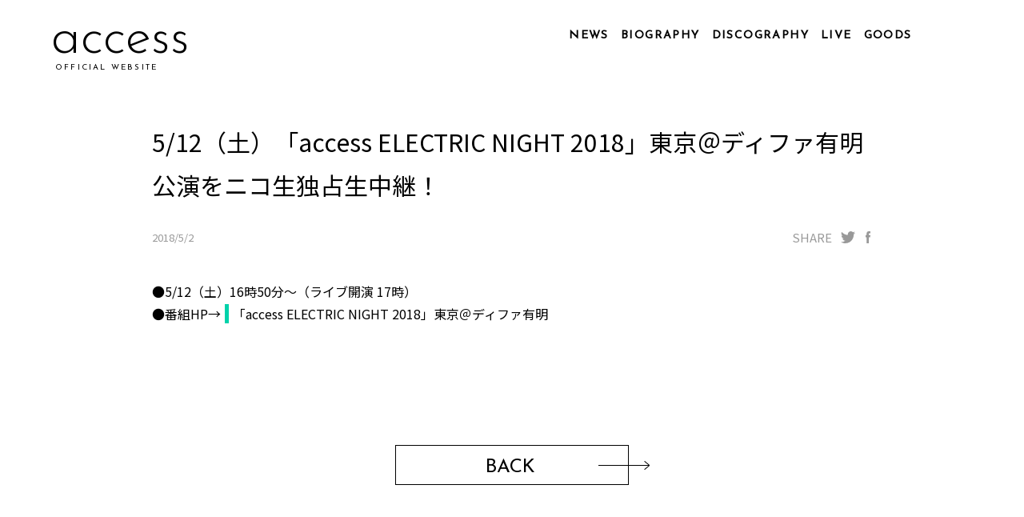

--- FILE ---
content_type: text/html; charset=UTF-8
request_url: https://admin.www.access-web.jp/news_detail.php?id=733
body_size: 2577
content:

<!DOCTYPE html>
<html lang="ja">
<head>
  <meta charset="utf-8">
  <meta name="viewport" content="width=device-width, initial-scale=1.0, minimum-scale=1.0, maximum-scale=1.0, user-scalable=0">
  <title>NEWS | access official website</title>
    <link rel="canonical" content="http://www.access-web.jp/">
  <!-- <meta name="format-detection" content="telephone=no"> -->
  <meta name="Keywords" content="access,アクセス,axs,浅倉大介,貴水博之,大ちゃん,HIRO,アククラ,シンクビート,sync beat" />
  <meta name="description" content="accessオフィシャルサイト。ニュース、バイオグラフィー、ディスコグラフィー、LIVE情報など。">
  <meta property="og:locale" content="ja_JP">
  <meta property="og:type" content="article">
  <meta property="og:title" content="5/12（土）「access ELECTRIC NIGHT 2018」東京＠ディファ有明公演をニコ生独占生中継！">
  <meta property="og:description" content="5/12（土）「access ELECTRIC NIGHT 2018」東京＠ディファ有明公演をニコ生独占生中継！">
  <meta property="og:url" content="https://admin.www.access-web.jp/news_detail.php?id=733">
  <meta property="og:image" content="https://admin.www.access-web.jp/common/images/ogp-image.jpg?20240603">
  <meta name="twitter:card" content="summary_large_image">
  <meta name="twitter:site" content="@access_official" />	        <meta name="twitter:title" content="access official website">
  <meta name="twitter:description" content="5/12（土）「access ELECTRIC NIGHT 2018」東京＠ディファ有明公演をニコ生独占生中継！">
  <meta name="twitter:image" content="https://admin.www.access-web.jp/common/images/ogp-image.jpg?20240603">
  <meta name="theme-color" content="#000000">   <!-- for Android Chrom Tab Color -->
  <!-- icon,favicon -->
  <link rel="icon" href="favicon.ico">
  <link rel="apple-touch-icon" sizes="180x180" href="apple-touch-icon.png">
  <meta name="application-name" content="5/12（土）「access ELECTRIC NIGHT 2018」東京＠ディファ有明公演をニコ生独占生中継！"/>
  <meta name="apple-mobile-web-app-title" content="5/12（土）「access ELECTRIC NIGHT 2018」東京＠ディファ有明公演をニコ生独占生中継！">

  <!--ページ専-->
  <link rel="stylesheet" href="common/css/news.css?v=20230329" media="all">
  <!--共通-->
  <script type="text/javascript" src="common/js/jquery-2.2.4.min.js"></script>
  <script type="text/javascript" src="common/js/jquery-ui.min.js"></script>
  <script type="text/javascript" src="common/js/common.js"></script>
  <!--ページ専-->
  <script type="text/javascript" src="common/js/jquery.inview.min.js"></script>
  <script type="text/javascript" src="common/js/shuffle-letters.js"></script>

  <!-- shuffle-letters↓ -->
  <script type="text/javascript">
  $(function(){
    var slt = document.querySelectorAll('.shuffle_letters');
    window.setTimeout( function() {
      for( var i=0; i<slt.length; i++) {  slt[i].hidden = false; }
      shuffleLetters(slt,{
        step: 5,
        fps: 13
      });
    } , 300 );   });
</script>
<!-- shuffle-letters ↑ -->
</head>


<body id="top">
  <div class="bodyWrapper">

    <section class="section_upper">
      <a href="https://admin.www.access-web.jp/" id="accessText" class="shuffle_letters" hidden>access</a>
      <div class="mask_area"></div>
      <!-- ヘッダーはここから -->
      <div id="header" class="lwr">
          <ul class="pcNavi">
    <li class="navi00"><a href="https://admin.www.access-web.jp/news.php"><p class="shuffle_letters" hidden>NEWS</p></a></li>
    <li class="navi01"><a href="https://admin.www.access-web.jp/biography_p.php"><p class="shuffle_letters" hidden>BIOGRAPHY</p></a></li>
    <li class="navi02"><a href="https://admin.www.access-web.jp/discography.php"><p class="shuffle_letters" hidden>DISCOGRAPHY</p></a></li>
    <li class="navi03"><a href="https://admin.www.access-web.jp/live.php"><p class="shuffle_letters" hidden>LIVE</p></a></li>
    <li class="navi05"><a href="https://access-store.jp/" target="_blank"><p class="shuffle_letters" hidden>GOODS</p></a></li>
        <li class="navi07 sns"><a href="https://www.youtube.com/user/accessofficial" target="_blank"></a></li>
    <li class="navi08 sns"><a href="https://fanicon.net/fancommunities/2058" target="_blank"></a></li>
    <li class="navi09 sns"><a href="https://twitter.com/access_official" target="_blank"></a></li>
  </ul>
  <div class="spmenu">
    <div class="burger" id="icoburger">
      <div class="burger-lines"></div>
    </div>
    <!-- <p class="menup">MENU</p> -->
    <div class="spdl" id="drwmenu">

      <div class="clearfix">
        <div class="linkline"><a href="https://admin.www.access-web.jp/news.php" ><p class="activebtn">NEWS</p></a></div>
        <div class="linkline"><a href="https://admin.www.access-web.jp/biography_p.php"><p class="activebtn">BIOGRAPHY</p></a></div>
        <div class="linkline"><a href="https://admin.www.access-web.jp/discography.php"><p class="activebtn">DISCOGRAPHY</p></a></div>
        <div class="linkline"><a href="https://admin.www.access-web.jp/live.php"><p class="activebtn">LIVE</p></a></div>
        <div class="linkline"><a href="https://access-store.jp/" target="_blank"><p class="activebtn">GOODS</p></a></div>
      </div>
      <div class="linkline sns clearfix">
                <div class="ytb"><a href="https://www.youtube.com/user/accessofficial" target="_blank">YOUTUBE</a></div>
        <div class="nico"><a href="https://fanicon.net/fancommunities/2058" target="_blank">NICONICO</a></div>
        <div class="twt"><a href="https://twitter.com/access_official" target="_blank">TWITTER</a></div>
      </div>

    </div>
  </div>
      </div>
      <!-- ヘッダーはここまで -->
    </section>

    <div id="MainWrapper">
      <section class="section_general">
        <div id="newsArea" class="news_area">
          <!-- <div id="newstitle" class="shuffle_letters block_title" hidden>NEWS</div> -->
          <!-- <div class="leader_wrap"><div class="leader"></div></div> -->

          <div class="newsDetailArea">
            <div class="newsHead">
                  <div class="newsTitle">5/12（土）「access ELECTRIC NIGHT 2018」東京＠ディファ有明公演をニコ生独占生中継！</div>
    <div class="dateSns">
            <div class="newsDate">2018/5/2
</div>
      <div class="snsShare">
        <span>SHARE</span>
        <div class="twitter">
                              <a href="https://twitter.com/intent/tweet?url=https://admin.www.access-web.jp/news_detail.php?id=733&text=5/12（土）「access ELECTRIC NIGHT 2018」東京＠ディファ有明公演をニコ生独占生中継！" target="_blank"></a>
        </div>
        <div class="facebook">
                <a href="https://www.facebook.com/sharer/sharer.php?u=https://admin.www.access-web.jp/news_detail.php?id=733" target="_blank"></a>
      </div>
    </div>
  </div>
  <div class="newsContsWrap">
    <div class="newsBody">
      <p>
        ●5/12（土）16時50分～（ライブ開演 17時）<br />●番組HP→<a href="http://live.nicovideo.jp/watch/lv312705037"target="_blank">「access ELECTRIC NIGHT 2018」東京＠ディファ有明</a><br />    </p>
  </div>
</div>
            </div>
          </div>
          <div class="btnBack">
            <!-- <button class="btn" type="button" onclick="history.back()">戻る</button> -->
            <a class="animated-arrow" href="javascript:history.back();">
              <span class="abs_box"></span>
              <span class="the-arrow -left"><span class="shaft"></span></span>
              <span class="main">
                <span class="text">BACK</span>
                <span class="the-arrow -right"><span class="shaft"></span></span>
              </span>
            </a>
          </div>
        </div>
      </section>  <!-- /.section_general -->  <!-- /#contents -->
    </div><!-- #MainWrapper -->



    <!-- フッターはここから -->
    <div id="footer">
  <div class="inner">
    <ul class="ftNavi">
      <li class="news"><a href="https://admin.www.access-web.jp/news.php"><span>NEWS</span></a></li>
      <li class="biog"><a href="https://admin.www.access-web.jp/biography_p.php"><span>BIOGRAPHY</span></a></li>
      <li class="disc"><a href="https://admin.www.access-web.jp/discography.php"><span>DISCOGRAPHY</span></a></li>
      <li class="live"><a href="https://admin.www.access-web.jp/live.php"><span>LIVE</span></a></li>
      <li class="good"><a href="https://access-store.jp/" target="_blank"><span>GOODS</span></a></li>
    </ul>
    <ul class="fsnsNavi">
            <li class="ytb"><a href="https://www.youtube.com/user/accessofficial" target="_blank"><p></p></a></li>
      <li class="nico"><a href="https://fanicon.net/fancommunities/2058" target="_blank"><p></p></a></li>
      <li class="twt"><a href="https://twitter.com/access_official" target="_blank"><p></p></a></li>
    </ul>
    <div class="copy"><span class="at">©</span><span class="ac">access</span>ALL RIGHTS RESERVED</div>
    <div class="scrollUp">
      <a href="#top">PAGETOP</a>
    </div>
  </div>
</div>
    <!-- フッターはここまで --><!-- /.bodyWrap -->

  </div>
</body>
</html>


--- FILE ---
content_type: text/css
request_url: https://admin.www.access-web.jp/common/css/news.css?v=20230329
body_size: 6539
content:
/*! ================================================
****************************************************
このcssファイルはSassから生成されていますので、
編集しないようご注意ください。
****************************************************
==================================================== */@import"https://fonts.googleapis.com/css?family=Josefin+Sans:300,400&display=swap";@import"https://fonts.googleapis.com/css?family=Noto+Sans+JP&display=swap&subset=japanese";.section_general{width:100%}.mptsp{margin-top:400px}.apt40_45{padding-top:40px}.apt90_45{padding-top:90px}.apt80_35{padding-top:80px}.apt70_45{padding-top:70px}.apt60_35{padding-top:60px}.apt60_25{padding-top:60px}.apt60_0{padding-top:60px}.apt55_35{padding-top:40px}.apt40_35{padding-top:40px}.apt35_30{padding-top:35px}.apt0_0{padding-top:0}.apb10_0{padding-bottom:10px}.apb70_15{padding-bottom:70px}.apb65_30{padding-bottom:65px}.apb60_15{padding-bottom:60px}.apb55_30{padding-bottom:55px}.apb50_20{padding-bottom:50px}.apb40_15{padding-bottom:40px}.apb40_30{padding-bottom:40px}.apb40_15{padding-bottom:40px}.radius20_10{border-radius:20px}.bgcolor00{background:#000}.bgcolor01{background:#f6f5f2}.bgcolor02{background:#f2f2f2}.bgcolor03{background:#585858}.bgcolor04{background:#154d4f;color:#fff}.sp_bgcolor01{background:#f6f5f2}.fs_8{font-size:57.1%}.fs_9{font-size:64.3%}.fs_10{font-size:71.4%}.fs_11{font-size:78.6%}.fs_12{font-size:85.7%}.fs_13{font-size:92.9%}.fs_14{font-size:100%}.fs_15{font-size:107.1%}.fs_16{font-size:114.3%}.fs_17{font-size:121.4%}.fs_18{font-size:128.6%}.fs_19{font-size:135.7%}.fs_20{font-size:142.9%}.fs_21{font-size:150%}.fs_22{font-size:157.1%}.fs_23{font-size:164.3%}.fs_24{font-size:171.4%}*:focus{outline:none}html{color:#000;background:#fff}body,div,dl,dt,dd,ul,ol,li,h1,h2,h3,h4,h5,h6,pre,code,form,fieldset,legend,input,textarea,p,blockquote,th,td{margin:0;padding:0}table{border-collapse:collapse;border-spacing:0}fieldset,img{border:0}address,caption,cite,code,dfn,em,strong,th,var{font-style:normal;font-weight:normal}ol,ul{list-style:none}caption,th{text-align:left}h1,h2,h3,h4,h5,h6{font-size:100%;font-weight:normal}q:before,q:after{content:""}abbr,acronym{border:0;font-variant:normal}sup{vertical-align:text-top}sub{vertical-align:text-bottom}input,textarea,select{font-family:inherit;font-size:inherit;font-weight:inherit;*font-size:100%}legend{color:#000}#yui3-css-stamp.cssreset{display:none}body{text-align:center;font-size:100%;font:.85em "Josefin Sans","Noto Sans JP","メイリオ",Meiryo,"ＭＳ Ｐゴシック","MS P Gothic",sans-serif;color:#fff;*font-size:small;*font:x-small}body{font-size:.875rem;line-height:1.5;font-weight:normal;font-style:normal;line-height:1;width:100%;min-width:320px}body.fixed{position:fixed}*+html body{font-size:.85em}body{font-size:.85em}:root body{font-size:.85em}#wrapper{text-align:center}body,h1,h2,h3,h4,h5,h6,p,div,ol,ul,li,dl,dt,dd,form,input,hr,map,area,noscript,sup,pre,select,iframe{margin:0;padding:0;list-style-type:none}table{font-size:inherit;font:100%}html{font-size:100%;-webkit-text-size-adjust:100%;-ms-text-size-adjust:100%;max-height:100%}*,*:before,*:after{box-sizing:border-box}*,input,textarea,button,select,a{-webkit-tap-highlight-color:rgba(0,0,0,0)}.clearfix::before,.clearfix::after{content:"";display:block;overflow:hidden}.clearfix::after{clear:both}h1,h2,h3,h4,h5,h6,p,ul,ol,dl,dt,dd{margin:0;padding:0}article,footer,header,nav,section{display:block}button,input,select,textarea{margin:0;font-size:100%;vertical-align:baseline}select{font-size:.875rem}button,input[type=button],input[type=reset],input[type=submit]{-webkit-appearance:button;-webkit-tap-highlight-color:rgba(0,0,0,0)}input[type=checkbox]{padding:10px}ul{list-style:none}li{padding:0}img{max-width:100%;height:auto;border:0}textarea{vertical-align:top}table{border-collapse:collapse;border-spacing:0}a{color:#1565c0;text-decoration:none}a:visited{color:#000}a,label{-webkit-tap-highlight-color:rgba(0,0,0,0)}strong{font-weight:bold}sup{vertical-align:top;font-size:.6em}input{color:#2d2d2d;vertical-align:middle;outline:none;box-sizing:border-box;-webkit-tap-highlight-color:rgba(0,0,0,0)}input:focus{outline:none}.custom-input{border-radius:4px}.custom-input.ext-full_width,.custom-input.ext-full_width{width:100%}.custom-input.w40{width:40%}.custom-input.w50{width:50%}.custom-input.w80{width:80%}.custom-input.w100{width:100%}.custom-textarea{width:100%;padding:4px 8px;min-height:80px;color:#2d2d2d;border-radius:4px}.hoveropa{opacity:1;transition:.3s}.hoveropa:hover{opacity:.6}body{height:100%}#header{z-index:7777;max-width:1920px;width:calc(100% - 200px - 10%);position:absolute;top:20px;right:0}#header .pcNavi{display:flex;flex-wrap:nowrap;justify-content:flex-end;align-items:center;height:50px}#header .pcNavi li{margin-right:25px;font-size:.875rem;letter-spacing:.1em}#header .pcNavi li>a .shuffle_letters{position:relative}#header .pcNavi li>a .shuffle_letters::before{content:"";position:absolute;left:0;top:5px;width:100%;height:1px;background:#000;transform:scale(0, 1);transition:.4s}#header .pcNavi li>a .shuffle_letters:hover::before{transform:scale(1)}#header .pcNavi li.sns{margin-top:-6px;margin-right:10px;min-width:25px;height:100%;cursor:pointer}#header .pcNavi li.sns:last-child{margin-right:5%}#header .pcNavi li.sns.navi06{background:url(../images/svg/icon_apl_blk.svg?v=2) no-repeat center center;background-size:contain;min-width:60px;margin-right:15px}#header .pcNavi li.sns.navi06:hover{background:url(../images/svg/icon_apl_on.svg?v=2) no-repeat center center;background-size:contain}#header .pcNavi li.sns.navi07{background:url(../images/svg/icon_ytb_wht.svg) no-repeat center center;background-size:auto 26px}#header .pcNavi li.sns.navi07:hover{background:url(../images/svg/icon_ytb_on.svg?v=2) no-repeat center center;background-size:auto 26px}#header .pcNavi li.sns.navi10{background:url(../images/svg/icon_ytb_wht_SME.svg) no-repeat center center;background-size:auto 26px}#header .pcNavi li.sns.navi10:hover{background:url(../images/svg/icon_ytb_on_SME.svg?v=2) no-repeat center center;background-size:auto 26px}#header .pcNavi li.sns.navi08{background:url(../images/svg/icon_niconico_wht.svg?v=2) no-repeat center center;background-size:auto 26px}#header .pcNavi li.sns.navi08:hover{background:url(../images/svg/icon_niconico_on.svg?v=2) no-repeat center center;background-size:auto 26px}#header .pcNavi li.sns.navi09{background:url(../images/svg/icon_twit_wht.svg?v=2) no-repeat center center;background-size:auto 14px}#header .pcNavi li.sns.navi09:hover{background:url(../images/svg/icon_twit_on.svg?v=2) no-repeat center center;background-size:auto 14px}#header .pcNavi li a,#header .pcNavi li p{color:#000;font-weight:bold}#header .pcNavi li a{cursor:pointer;display:block;width:100%;height:100%}#header .spmenu{display:none}#header.top .pcNavi li .shuffle_letters::before{background:#fff}#header.top .pcNavi li.sns.navi06{background:url(../images/svg/icon_apl_wht.svg?v=2) no-repeat center center;background-size:contain;min-width:60px}#header.top .pcNavi li.sns.navi06:hover{background:url(../images/svg/icon_apl_on.svg?v=2) no-repeat center center;background-size:contain}#header.top .pcNavi li a,#header.top .pcNavi li p{color:#fff}#accessText{display:inline;width:auto;cursor:pointer;font-size:4.125rem;color:#000;font-weight:300;text-align:left;position:absolute;left:10%;top:20px;z-index:2;line-height:.9}#accessText.fixed{position:fixed;color:#fff;-webkit-animation:actxtfadein 1s ease-in-out 1 normal forwards;animation:actxtfadein 1s ease-in-out 1 normal forwards}@-webkit-keyframes actxtfadein{0%{opacity:0;top:-30px}100%{opacity:1}}@keyframes actxtfadein{0%{opacity:0;top:-30px}100%{opacity:1}}#accessText::after{content:"OFFICIAL WEBSITE";font-size:.625rem;letter-spacing:.22em;position:absolute;left:5px;bottom:-13px;font-weight:400;line-height:1.5;width:200px}#accessText.fixed+.mask_area{display:none;position:fixed;top:0;left:0;width:calc(100% - 50px);background-color:#000;height:0;z-index:70001;-webkit-animation-name:maskheight;animation-name:maskheight;-webkit-animation-duration:50ms;animation-duration:50ms;-webkit-animation-delay:.5s;animation-delay:.5s;-webkit-animation-timing-function:linear;animation-timing-function:linear;-webkit-animation-iteration-count:1;animation-iteration-count:1;-webkit-animation-fill-mode:forwards;animation-fill-mode:forwards}@-webkit-keyframes maskheight{0%{height:0px}100%{height:50px}}@keyframes maskheight{0%{height:0px}100%{height:50px}}.body_top #accessText{color:#fff}.mask_area{display:none}#footer{width:100%;background-color:#000;color:#fff}#footer .inner{max-width:1920px;margin:0 auto;height:200px;padding:55px 0 25px 0;position:relative}#footer .inner .ftNavi::before,#footer .inner .ftNavi::after,#footer .inner .fsnsNavi::before,#footer .inner .fsnsNavi::after{content:"";display:block;overflow:hidden}#footer .inner .ftNavi::after,#footer .inner .fsnsNavi::after{clear:both}#footer .inner .ftNavi{margin:0 auto 25px auto;max-width:480px}#footer .inner .ftNavi li{position:relative;line-height:1;padding:0 16px;float:left}#footer .inner .ftNavi li::before{content:"";width:2px;height:100%;position:absolute;right:0;display:block;background:#fff}#footer .inner .ftNavi li:last-child::before{content:none}#footer .inner .ftNavi li a{color:#fff;position:relative}#footer .inner .ftNavi li a::before{content:"";position:absolute;left:0;top:5px;width:100%;height:1px;background:#fff;transform:scale(0, 1);transition:.4s}#footer .inner .ftNavi li a:hover::before{transform:scale(1);width:100%}#footer .inner .fsnsNavi{width:125px;margin:0 auto 30px auto}#footer .inner .fsnsNavi li{width:40px;height:40px;float:left}#footer .inner .fsnsNavi li a{display:block;width:100%;height:100%;background-size:23px auto}#footer .inner .fsnsNavi li.apl{width:85px}#footer .inner .fsnsNavi li.apl a{background:url(../images/svg/icon_apl_wht.svg?v=2) no-repeat center center;background-size:auto 26px}#footer .inner .fsnsNavi li.apl a:hover{background:url(../images/svg/icon_apl_on.svg?v=2) no-repeat center center;background-size:auto 26px}#footer .inner .fsnsNavi li.ytb a{background:url(../images/svg/icon_ytb_wht.svg?v=2) no-repeat center center;background-size:auto 26px}#footer .inner .fsnsNavi li.ytb a:hover{background:url(../images/svg/icon_ytb_on.svg?v=2) no-repeat center center;background-size:auto 26px}#footer .inner .fsnsNavi li.ytb.SMEJ a{background:url(../images/svg/icon_ytb_wht_SME.svg?v=2) no-repeat center center;background-size:auto 26px}#footer .inner .fsnsNavi li.ytb.SMEJ a:hover{background:url(../images/svg/icon_ytb_on_SME.svg?v=2) no-repeat center center;background-size:auto 26px}#footer .inner .fsnsNavi li.nico a{background:url(../images/svg/icon_niconico_wht.svg?v=2) no-repeat center center;background-size:auto 26px}#footer .inner .fsnsNavi li.nico a:hover{background:url(../images/svg/icon_niconico_on.svg?v=2) no-repeat center center;background-size:auto 26px}#footer .inner .fsnsNavi li.twt a{background:url(../images/svg/icon_twit_wht.svg?v=2) no-repeat center center;background-size:auto 17px}#footer .inner .fsnsNavi li.twt a:hover{background:url(../images/svg/icon_twit_on.svg?v=2) no-repeat center center;background-size:auto 17px}#footer .copy{font-weight:bold}#footer .copy span{font-weight:normal}#footer .copy span.at{font-size:1rem}#footer .copy span.ac{font-size:1.4375rem;padding-right:10px}#footer .scrollUp{position:absolute;display:inline-block;right:10%;width:200px;bottom:10px;text-align:right}#footer .scrollUp a{position:relative;display:inline-block;color:#fff;font-size:1rem;text-transform:uppercase;letter-spacing:.1em;text-decoration:none;transform-origin:bottom right;transform:rotate(90deg);width:100%}#footer .scrollUp a::before,#footer .scrollUp a::after{content:"";position:absolute;display:block;margin:auto;top:0;bottom:0;background-color:#fff;left:55px;height:1px}#footer .scrollUp a::before{width:7px;transform-origin:bottom left;transform:rotate(-45deg)}#footer .scrollUp a::after{width:55px;height:1px;background-color:#fff}#footer .scrollUp a:hover::before{-webkit-animation:arrowUp2 1000ms linear infinite;animation:arrowUp2 1000ms linear infinite}#footer .scrollUp a:hover::after{-webkit-animation:arrowUp 1000ms linear infinite;animation:arrowUp 1000ms linear infinite}@-webkit-keyframes arrowUp{0%{width:35px;left:70px}50%{width:55px;left:20px}100%{width:35px;left:70px}}@keyframes arrowUp{0%{width:35px;left:70px}50%{width:55px;left:20px}100%{width:35px;left:70px}}@-webkit-keyframes arrowUp2{0%{left:70px}50%{left:20px}100%{left:70px}}@keyframes arrowUp2{0%{left:70px}50%{left:20px}100%{left:70px}}.section_upper{background-color:#fff;position:relative;margin:0 auto;width:100%;max-width:1920px;height:150px}#MainWrapper{z-index:1;background-color:#fff;position:relative;width:100%;max-width:1920px;margin:0 auto}#MainWrapper.wide{max-width:2560px}.block_title{display:block;font-size:2.5rem;letter-spacing:.1rem;margin:0 auto;position:relative;min-height:50px}.leader_wrap{min-height:100px}.leader{margin:0 auto;position:relative;background:url(../images/svg/leader_u.svg) no-repeat bottom center;background-size:auto;-webkit-animation-name:minhScale;animation-name:minhScale;-webkit-animation-duration:2s;animation-duration:2s;-webkit-animation-timing-function:ease-in-out;animation-timing-function:ease-in-out;-webkit-animation-iteration-count:infinite;animation-iteration-count:infinite;-webkit-animation-direction:alternate;animation-direction:alternate}@-webkit-keyframes minhScale{0%{min-height:50px}100%{min-height:70px}}@keyframes minhScale{0%{min-height:50px}100%{min-height:70px}}.leader::after{position:absolute;content:"";background:url(../images/svg/leader_u_head.svg) no-repeat center center;background-size:contain;height:5px;margin:auto;left:0;right:0;top:-4px}.btnBack{font-size:1.5rem;margin-bottom:120px}.the-arrow{width:64px;transition:all .2s}.the-arrow.-left{position:absolute;top:50%;left:-41.6px}.the-arrow.-left>.shaft{width:0;background-color:#000}.the-arrow.-left>.shaft:before,.the-arrow.-left>.shaft:after{width:0;background-color:#000}.the-arrow.-left>.shaft:before{transform:rotate(0)}.the-arrow.-left>.shaft:after{transform:rotate(0)}.the-arrow.-right{position:absolute;top:50%;right:-41.6px}.the-arrow.-right>.shaft{width:64px;transition-delay:.2s}.the-arrow.-right>.shaft:before,.the-arrow.-right>.shaft:after{width:8px;transition-delay:.3s;transition:all .5s}.the-arrow.-right>.shaft:before{transform:rotate(40deg)}.the-arrow.-right>.shaft:after{transform:rotate(-40deg)}.the-arrow>.shaft{background-color:#000;display:block;height:1px;position:relative;transition:all .2s;transition-delay:0;will-change:transform}.the-arrow>.shaft:before,.the-arrow>.shaft:after{background-color:#000;content:"";display:block;height:1px;position:absolute;top:0;right:0;transition:all .2s;transition-delay:0}.the-arrow>.shaft:before{transform-origin:top right}.the-arrow>.shaft:after{transform-origin:bottom right}.animated-arrow{display:inline-block;color:#000;text-decoration:none;position:relative;transition:all .2s;text-decoration:none;width:260px;margin:0 auto}.animated-arrow:hover>.the-arrow.-left>.shaft{width:64px;transition-delay:.1s;background-color:#000}.animated-arrow:hover>.the-arrow.-left>.shaft:before,.animated-arrow:hover>.the-arrow.-left>.shaft:after{width:8px;transition-delay:.1s;background-color:#000}.animated-arrow:hover>.the-arrow.-left>.shaft:before{transform:rotate(40deg)}.animated-arrow:hover>.the-arrow.-left>.shaft:after{transform:rotate(-40deg)}.animated-arrow:hover>.main{transform:translateX(69px)}.animated-arrow:hover>.main>.the-arrow.-right>.shaft{width:0;transform:translateX(200%);transition-delay:0}.animated-arrow:hover>.main>.the-arrow.-right>.shaft:before,.animated-arrow:hover>.main>.the-arrow.-right>.shaft:after{width:0;transition-delay:0;transition:all .1s}.animated-arrow:hover>.main>.the-arrow.-right>.shaft:before{transform:rotate(0)}.animated-arrow:hover>.main>.the-arrow.-right>.shaft:after{transform:rotate(0)}.animated-arrow .abs_box{position:absolute;height:100%;width:calc(100% + 32px);content:"";margin:auto;left:-16px;border:1px solid #000}.animated-arrow>.main{display:flex;height:50px;align-items:center;justify-content:center;transition:all .2s}.animated-arrow>.main>.text{font-family:"Josefin Sans",sans-serif;margin:0 5px 0 0;padding:10px 0 5px}ul.tabPc{display:flex;flex-wrap:nowrap;justify-content:center}ul.tabPc li{margin-right:30px;padding-bottom:5px;cursor:pointer;font-size:1.0625rem;font-weight:bold;letter-spacing:.15rem;transition:color .3s}ul.tabPc li:hover{color:#00d2aa}ul.tabPc li.on{border-bottom:1px solid #000}ul.tabPc li.on:hover{color:#000}ul.tabPc li a{color:#000}ul.tabPc li a:hover{color:#00d2aa}ul.tabPc.slash{padding-bottom:95px}ul.tabPc.slash li{color:#b2b2b2}ul.tabPc.slash li:hover{color:#00d2aa}ul.tabPc.slash li.on{border-bottom:none;color:#000;cursor:auto}ul.tabPc.slash li::after{display:inline;content:"/";padding-left:10px}ul.tabPc.slash li:last-child{padding-right:0}ul.tabPc.slash li:last-child::after{content:none}.tabSp{display:none;margin-bottom:40px}.tabSp .btn,.tabSp ul{font-size:1.25rem;border:1px solid #000;margin:0 auto;text-align:left;line-height:40px;padding:5px 3em 0 1em;letter-spacing:.1rem;font-weight:bold;text-align:center}.tabSp .btn,.tabSp ul>li{cursor:pointer}.tabSp .btn:hover,.tabSp ul>li:hover{color:#00d2aa}.tabSp .btn.on,.tabSp ul>li.on{color:#00d2aa}.tabSp .btn{position:relative}.tabSp .btn::after{transition:all .5s ease;content:"";display:block;position:absolute;top:0;bottom:0;margin:auto;right:20px;width:10px;height:10px;border-top:2px solid #000;border-right:2px solid #000;transform:translateX(-50%) translateY(-20%) rotate(135deg)}.tabSp .btn.open::after{transform:translateX(-50%) translateY(-20%) rotate(-45deg)}.tabSp ul{border-top:none}.sp_disp{display:none}br.xl_disp{display:none}br.l_disp{display:none}br.ml_disp{display:none}br.ms_disp{display:none}br.s_disp{display:none}br.xs_disp{display:none}#top{background-color:#fff;color:#000}.bodyWrapper{display:flex;flex-direction:column;min-height:100vh}#footer{margin-top:auto}#MainWrapper{background-color:#fff}.section_general .news_area{font-family:"Noto Sans JP"}.section_general .news_area .newslist{margin-bottom:100px}.section_general .news_area .newslist dl{width:100%;margin:0 auto;overflow:hidden;text-align:left;font-size:1rem;font-family:"Noto Sans JP";line-height:1.5}.section_general .news_area .newslist dl a{color:#000;display:block;width:100%;height:100%;max-width:1000px;border-bottom:1px solid #d9d9d9;margin:0 auto;padding:30px 25px;text-decoration:none}.section_general .news_area .newslist dl a:hover{background:linear-gradient(to right, rgba(128, 208, 199, 0.1) 10%, rgba(19, 68, 122, 0.1), rgba(128, 208, 199, 0.1) 90%)}.section_general .news_area .newslist dl:last-child a{border-bottom:none}.section_general .news_area .newslist dl dt{float:left;color:#999}.section_general .news_area .newslist dl dd{margin-left:130px;position:relative}.section_general .news_area .newslist dl.new dd::after{content:"UP";display:inline;color:red;font-weight:bold;padding-left:20px}.section_general .news_area .newsPager{margin:0 auto 130px;text-align:center;font-family:"Josefin Sans",sans-serif}.section_general .news_area .newsPager ul.pagination{margin:0 auto;padding:0;display:inline-block}.section_general .news_area .newsPager ul.pagination span{display:none}.section_general .news_area .newsPager ul.pagination a{float:left;font-size:1.25rem;cursor:pointer;margin:0 .3em;padding:.7em 1em;color:#000;border:1px solid #000;background-color:#fff;display:block}.section_general .news_area .newsPager ul.pagination a.jp-current{color:#fff;background-color:#000;font-weight:bold}.section_general .news_area .newsPager ul.pagination a.jp-next,.section_general .news_area .newsPager ul.pagination a.jp-previous{border:none}.section_general .news_area .newsPager ul.pagination a.jp-next.jp-disabled,.section_general .news_area .newsPager ul.pagination a.jp-previous.jp-disabled{display:none !important}.section_general .news_area .newsPager ul.pagination a.jp-next{content:url(../images/svg/pager_arrow.svg);transform:scale(-1, 1)}.section_general .news_area .newsPager ul.pagination a.jp-previous{content:url(../images/svg/pager_arrow.svg)}.section_general .news_area .newsDetailArea{width:calc(100% - 50px);max-width:900px;text-align:left;margin:0 auto;line-height:1.8}.section_general .news_area .newsDetailArea .newsHead .newsTitle{color:#000;font-size:1.875rem;padding-bottom:25px}.section_general .news_area .newsDetailArea .newsHead .dateSns{color:#999;display:flex;align-items:center;justify-content:space-between;padding-bottom:40px}.section_general .news_area .newsDetailArea .newsHead .dateSns .newsDate{font-size:.8125rem}.section_general .news_area .newsDetailArea .newsHead .dateSns .snsShare{font-size:.9375rem;display:flex;align-items:center;padding-left:15px}.section_general .news_area .newsDetailArea .newsHead .dateSns .snsShare div,.section_general .news_area .newsDetailArea .newsHead .dateSns .snsShare span{padding-right:10px}.section_general .news_area .newsDetailArea .newsHead .dateSns .snsShare div:last-child,.section_general .news_area .newsDetailArea .newsHead .dateSns .snsShare span:last-child{padding-right:0}.section_general .news_area .newsDetailArea .newsHead .dateSns .snsShare a{height:17px;display:block}.section_general .news_area .newsDetailArea .newsHead .dateSns .snsShare a:hover{opacity:.6}.section_general .news_area .newsDetailArea .newsHead .dateSns .snsShare .twitter a{width:20px;background:url(../images/svg/icon_twit_gray.svg) no-repeat center center;background-size:auto 15px}.section_general .news_area .newsDetailArea .newsHead .dateSns .snsShare .facebook a{width:10px;background:url(../images/svg/icon_face_gray.svg) no-repeat center center;background-size:auto 15px}.section_general .news_area .newsDetailArea .newsHead .newsContsWrap{padding-bottom:150px}.section_general .news_area .newsDetailArea .newsHead .newsContsWrap .newsBody{font-size:1rem}.section_general .news_area .newsDetailArea .newsHead .newsContsWrap .newsBody .red{color:red}.section_general .news_area .newsDetailArea .newsHead .newsContsWrap .newsBody .red2{color:#900}.section_general .news_area .newsDetailArea .newsHead .newsContsWrap .newsBody .blue{color:blue}.section_general .news_area .newsDetailArea .newsHead .newsContsWrap .newsBody .blue2{color:#03f}.section_general .news_area .newsDetailArea .newsHead .newsContsWrap .newsBody .blue3{color:#a5ebfc}.section_general .news_area .newsDetailArea .newsHead .newsContsWrap .newsBody .under{text-decoration:underline}.section_general .news_area .newsDetailArea .newsHead .newsContsWrap .newsBody .small{font-size:.9rem}.section_general .news_area .newsDetailArea .newsHead .newsContsWrap .newsBody .mids{font-size:1rem}.section_general .news_area .newsDetailArea .newsHead .newsContsWrap .newsBody .mid{font-size:1.2rem}.section_general .news_area .newsDetailArea .newsHead .newsContsWrap .newsBody .large{font-size:1.3rem}.section_general .news_area .newsDetailArea .newsHead .newsContsWrap .newsBody .bold{font-weight:bold}.section_general .news_area .newsDetailArea .newsHead .newsContsWrap .newsBody ul.bullet{text-indent:-1em;margin-left:1em;padding:10px 0}.section_general .news_area .newsDetailArea .newsHead .newsContsWrap .newsBody ul.bullet li:first-child{padding-top:0}.section_general .news_area .newsDetailArea .newsHead .newsContsWrap .newsBody ul.bullet li::before{content:"・"}.section_general .news_area .newsDetailArea .newsHead .newsContsWrap .newsBody ul.bullet2{text-indent:-1em;margin-left:1em;padding:10px 0}.section_general .news_area .newsDetailArea .newsHead .newsContsWrap .newsBody ul.bullet2 li{padding:10px 0 0}.section_general .news_area .newsDetailArea .newsHead .newsContsWrap .newsBody ul.bullet2 li:first-child{padding-top:0}.section_general .news_area .newsDetailArea .newsHead .newsContsWrap .newsBody ul.bullet2 li::before{content:"■"}.section_general .news_area .newsDetailArea .newsHead .newsContsWrap .newsBody p{word-break:break-all}.section_general .news_area .newsDetailArea .newsHead .newsContsWrap .newsBody p a{background:linear-gradient(to right, #00d2aa 0%, #00d2aa 5px, transparent 5px);background-repeat:repeat-x;background-size:100%;color:#000;padding-left:10px;margin-left:5px;text-decoration:none;word-break:break-all}.section_general .news_area .newsDetailArea .newsHead .newsContsWrap .newsBody p a:hover{background:linear-gradient(to right, #00d2aa 0%, #00d2aa 5px, transparent)}.section_general .news_area .newsDetailArea .newsHead .newsContsWrap .newsBody img{max-width:500px;width:calc(100% - 20px);display:block;margin:0 auto}.section_general .news_area .newsDetailArea .newsHead .newsContsWrap .newsBody .marker_y{background:linear-gradient(transparent 70%, #FFFF00 0%);word-break:break-all;display:inline}.section_general .news_area .newsDetailArea .newsHead .newsContsWrap .newsBody .strk{text-decoration:line-through;text-decoration-thickness:2px}.section_general .news_area .newsDetailArea .newsHead .newsContsWrap .newsBody .strk.s-red{-webkit-text-decoration-color:red;text-decoration-color:red}@media only screen and (max-width: 1280px){body{margin:0}#header{width:calc(100% - 200px - 5%)}#header .pcNavi li{margin-right:15px}#header .pcNavi li.sns:last-child{margin-right:3%}#accessText{left:5%}br.xl_disp{display:block}}@media only screen and (max-width: 979px){body{margin:0}#header{position:fixed;top:0}#header .pcNavi{display:none}#accessText{left:3%;width:auto;top:0}#accessText::after{height:23px;width:65px;top:0;bottom:0;margin:auto;left:180px;right:0;display:block}#accessText.fixed{z-index:70002}#accessText.fixed+.mask_area{display:block}#header .spmenu{position:fixed;top:0;right:0;display:block}#header .spmenu .spdl{z-index:70000;position:fixed;top:0;width:100%;height:100vh;overflow-y:scroll;-webkit-overflow-scrolling:touch;background:#000;padding:120px 10px 20px 10px;text-align:left;left:100%;transition:all .6s ease-in-out 0s;-ms-overflow-style:none;scrollbar-width:none}#header .spmenu .spdl::-webkit-scrollbar{display:none}#header .spmenu .spdl.open{left:0}#header .spmenu .spdl.open .linkline{opacity:1;transform:translateY(0px)}#header .spmenu .linkline{margin:0 auto;float:left;width:100%;padding:13px 0;opacity:0;transform:translateY(-20px)}#header .spmenu .linkline:first-child{transition:all .7s .2s ease-in-out}#header .spmenu .linkline:nth-child(2){transition:all .7s .3s ease-in-out}#header .spmenu .linkline:nth-child(3){transition:all .7s .4s ease-in-out}#header .spmenu .linkline:nth-child(4){transition:all .7s .5s ease-in-out}#header .spmenu .linkline:nth-child(5){transition:all .7s .6s ease-in-out}#header .spmenu .linkline:nth-child(6){transition:all .7s .7s ease-in-out}#header .spmenu .linkline a{display:block;width:300px;margin:0 auto;text-align:left}#header .spmenu .linkline p{width:300px;padding:0 0 0 70px;overflow:hidden;margin:0 auto;color:#fff;height:25px;font-size:1.5rem;font-weight:400;letter-spacing:.1em;position:relative}#header .spmenu .linkline p.activebtn::before{content:"";position:absolute;left:0;top:0;height:20px;width:40px;background:url(../images/svg/spmenu_arrow.svg?v=2) no-repeat center center;background-size:contain}#header .spmenu .linkline.sns{float:none;margin:0 auto;max-width:300px;width:100%;padding-top:50px}#header .spmenu .linkline.sns a{width:100%;height:100%}#header .spmenu .linkline.sns p{width:auto}#header .spmenu .linkline.sns>div{float:left;display:inline;width:33%;height:30px;text-indent:100%;white-space:nowrap;overflow:hidden}#header .spmenu .linkline.sns>div.apl{width:35%;background:url(../images/svg/icon_apl_wht.svg?v=2) no-repeat center top;background-size:auto 36px}#header .spmenu .linkline.sns>div.apl:hover{background:url(../images/svg/icon_apl_on.svg?v=2) no-repeat center top;background-size:auto 36px}#header .spmenu .linkline.sns>div.ytb{background:url(../images/svg/icon_ytb_wht.svg?v=2) no-repeat center top;background-size:auto 36px}#header .spmenu .linkline.sns>div.ytb:hover{background:url(../images/svg/icon_ytb_on.svg?v=2) no-repeat center top;background-size:auto 36px}#header .spmenu .linkline.sns>div.ytb.SMEJ{background:url(../images/svg/icon_ytb_wht_SME.svg?v=2) no-repeat center top;background-size:auto 36px}#header .spmenu .linkline.sns>div.ytb.SMEJ:hover{background:url(../images/svg/icon_ytb_on_SME.svg?v=2) no-repeat center top;background-size:auto 36px}#header .spmenu .linkline.sns>div.nico{background:url(../images/svg/icon_niconico_wht.svg?v=2) no-repeat center top;background-size:auto 36px}#header .spmenu .linkline.sns>div.nico:hover{background:url(../images/svg/icon_niconico_on.svg?v=2) no-repeat center top;background-size:auto 36px}#header .spmenu .linkline.sns>div.twt{background:url(../images/svg/icon_twit_wht.svg?v=2) no-repeat center top 6px;background-size:auto 20px}#header .spmenu .linkline.sns>div.twt:hover{background:url(../images/svg/icon_twit_on.svg?v=2) no-repeat center top 6px;background-size:auto 20px}#header .burger{z-index:70003;top:15px;right:10px;height:3em;width:3em;position:fixed;font-size:.625rem;cursor:pointer;transition:.2s all;-webkit-tap-highlight-color:rgba(0,0,0,0)}#header .burger .burger-lines:after{left:0;top:-1em}#header .burger .burger-lines:before{left:1em;top:1em}#header .burger .burger-lines{top:50%;margin-top:-0.125em}#header .burger .burger-lines,#header .burger .burger-lines:after,#header .burger .burger-lines:before{pointer-events:none;display:block;content:"";width:100%;background-color:#000;height:.125em;position:absolute;transform:rotate(0)}#header .burger .burger-lines:after{left:.5em;top:-1em}#header .burger .burger-lines:before{left:.5em;top:1em}#header .burger .burger-lines,#header .burger .burger-lines:after,#header .burger .burger-lines:before{transition:.2s top .2s,.1s left,.2s transform,.4s background-color .2s}#header .burger .burger-lines:after,#header .burger .burger-lines:before{width:2em}#header .burger.open .burger-lines,#header .burger.open .burger-lines:after,#header .burger.open .burger-lines:before{background-color:#fff;transition:.2s background-color,.2s top,.2s left,.2s transform .15s}#header .burger.open .burger-lines{background-color:rgba(0,0,0,0)}#header .burger.open .burger-lines:before,#header .burger.open .burger-lines:after{width:30px;left:0;top:0px}#header .burger.open .burger-lines:before{transform:rotate(-45deg)}#header .burger.open .burger-lines:after{transform:rotate(45deg)}#header.top .burger .burger-lines,#header.top .burger .burger-lines:after,#header.top .burger .burger-lines:before{background-color:#fff}#header.top .burger::before{content:"";display:block;position:absolute;height:120%;width:120%;top:-10%;left:-10%;background-color:rgba(0,0,0,.2)}#header.top .burger.open .burger-lines{background-color:rgba(0,0,0,0)}.section_upper{height:80px}ul.tabPc{display:none}.tabSp{display:block}.pc_disp{display:none}.sp_disp{display:block}br.l_disp{display:block}.section_general .news_area .newslist{margin-bottom:30px}.section_general .news_area .newslist dl{font-size:.875rem}.section_general .news_area .newslist dl a{padding:10px}.section_general .news_area .newslist dl dd{margin-left:100px}.section_general .news_area .newsPager ul.pagination a{font-size:.9375rem;padding:.5em .5em}.section_general .news_area .newsPager ul.pagination a.jp-next{content:"";width:20px;height:22px;background:url(../images/svg/pager_arrow.svg) no-repeat center center;background-size:contain;transform:scale(-1, 1)}.section_general .news_area .newsPager ul.pagination a.jp-previous{content:"";width:20px;height:22px;background:url(../images/svg/pager_arrow.svg) no-repeat center center;background-size:contain}.section_general .news_area .newsDetailArea .newsHead .newsTitle{font-size:1.625rem}.section_general .news_area .newsDetailArea .newsHead .newsContsWrap{padding-bottom:50px}.section_general .news_area .newsDetailArea .newsHead .newsContsWrap .newsBody{font-size:.875rem}.section_general .news_area .newsDetailArea .newsHead .newsContsWrap .newsBody .small{font-size:.7rem}}@media only screen and (max-width: 767px){body{margin:0}#accessText{font-size:3.125rem}#accessText::after{left:140px}#footer .inner .ftNavi{width:280px;margin:0 auto 10px auto}#footer .inner .ftNavi li{margin-bottom:16px}#footer .inner .ftNavi li.live{width:33.3333%}#footer .inner .ftNavi li.biog,#footer .inner .ftNavi li.disc,#footer .inner .ftNavi li.live,#footer .inner .ftNavi li.good{width:50%}#footer .inner .ftNavi li.news{width:100%}#footer .inner .ftNavi li.news::before,#footer .inner .ftNavi li.disc::before,#footer .inner .ftNavi li.good::before{content:none}#footer .inner .ftNavi li a::before{width:0}#footer .scrollUp{bottom:30px}.block_title{font-size:1.25rem}.tabSp .btn,.tabSp ul{font-size:1.125rem;line-height:35px}br.ml_disp{display:block}}@media only screen and (max-width: 580px){body{margin:0}#footer .inner{height:auto;padding:45px 0 15px 0}.btnBack{font-size:1.25rem;margin-bottom:60px}.the-arrow{width:38.4px}.the-arrow.-left{left:-24.96px}.the-arrow.-right{right:-24.96px}.the-arrow.-right>.shaft{width:38.4px}.animated-arrow{width:200px}br.ms_disp{display:block}.section_general .news_area .newslist dl{font-size:.75rem}.section_general .news_area .newslist dl dd{margin-left:80px}.section_general .news_area .newsDetailArea .newsHead .newsTitle{font-size:.9375rem}.section_general .news_area .newsDetailArea .newsHead .newsContsWrap .newsBody{font-size:.75rem}}@media only screen and (max-width: 420px){body{margin:0}br.s_disp{display:block}.section_general .news_area .newsDetailArea .newsHead .newsContsWrap .newsBody .mids{font-size:.9375rem}.section_general .news_area .newsDetailArea .newsHead .newsContsWrap .newsBody .mid{font-size:1rem}.section_general .news_area .newsDetailArea .newsHead .newsContsWrap .newsBody .large{font-size:1.125rem}}@media only screen and (max-width: 340px){body{margin:0}br.xs_disp{display:block}}
/*# sourceMappingURL=news.css.map */
